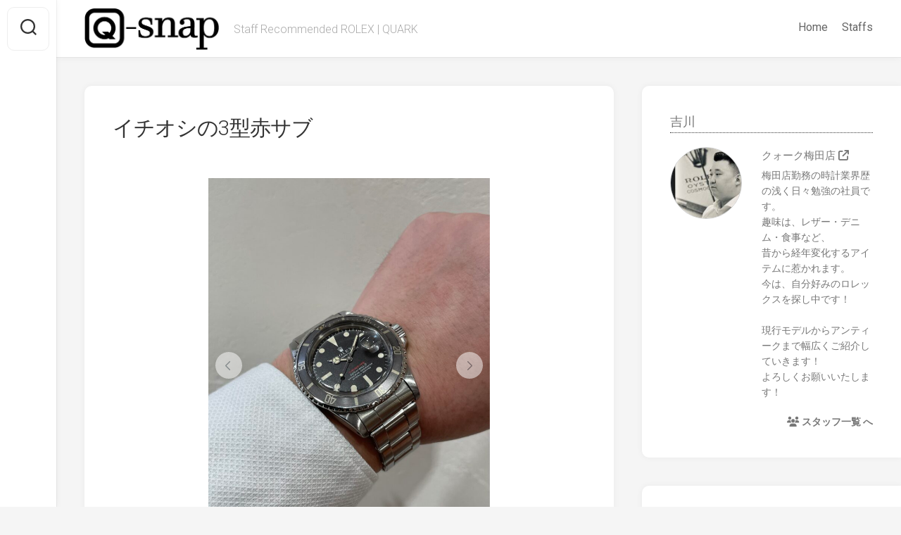

--- FILE ---
content_type: text/html; charset=UTF-8
request_url: https://909snap.jp/yoshikawa/13568/
body_size: 12663
content:
<!DOCTYPE html><html class="no-js" lang="ja"><head><meta charset="UTF-8"><meta name="viewport" content="width=device-width, initial-scale=1.0"><link rel="profile" href="https://gmpg.org/xfn/11"><title>イチオシの3型赤サブ ｜ ロレックス【Q-Snap】</title><meta name='robots' content='max-image-preview:large' /> <script defer src="[data-uri]"></script> <link rel='dns-prefetch' href='//fonts.googleapis.com' /><link rel='stylesheet' id='wp-block-library-css' href='https://909snap.jp/qsnap/wp-includes/css/dist/block-library/style.min.css?ver=6.6.1' type='text/css' media='all' /><style id='classic-theme-styles-inline-css' type='text/css'>/*! This file is auto-generated */
.wp-block-button__link{color:#fff;background-color:#32373c;border-radius:9999px;box-shadow:none;text-decoration:none;padding:calc(.667em + 2px) calc(1.333em + 2px);font-size:1.125em}.wp-block-file__button{background:#32373c;color:#fff;text-decoration:none}</style><style id='global-styles-inline-css' type='text/css'>:root{--wp--preset--aspect-ratio--square:1;--wp--preset--aspect-ratio--4-3:4/3;--wp--preset--aspect-ratio--3-4:3/4;--wp--preset--aspect-ratio--3-2:3/2;--wp--preset--aspect-ratio--2-3:2/3;--wp--preset--aspect-ratio--16-9:16/9;--wp--preset--aspect-ratio--9-16:9/16;--wp--preset--color--black:#000;--wp--preset--color--cyan-bluish-gray:#abb8c3;--wp--preset--color--white:#fff;--wp--preset--color--pale-pink:#f78da7;--wp--preset--color--vivid-red:#cf2e2e;--wp--preset--color--luminous-vivid-orange:#ff6900;--wp--preset--color--luminous-vivid-amber:#fcb900;--wp--preset--color--light-green-cyan:#7bdcb5;--wp--preset--color--vivid-green-cyan:#00d084;--wp--preset--color--pale-cyan-blue:#8ed1fc;--wp--preset--color--vivid-cyan-blue:#0693e3;--wp--preset--color--vivid-purple:#9b51e0;--wp--preset--gradient--vivid-cyan-blue-to-vivid-purple:linear-gradient(135deg,rgba(6,147,227,1) 0%,#9b51e0 100%);--wp--preset--gradient--light-green-cyan-to-vivid-green-cyan:linear-gradient(135deg,#7adcb4 0%,#00d082 100%);--wp--preset--gradient--luminous-vivid-amber-to-luminous-vivid-orange:linear-gradient(135deg,rgba(252,185,0,1) 0%,rgba(255,105,0,1) 100%);--wp--preset--gradient--luminous-vivid-orange-to-vivid-red:linear-gradient(135deg,rgba(255,105,0,1) 0%,#cf2e2e 100%);--wp--preset--gradient--very-light-gray-to-cyan-bluish-gray:linear-gradient(135deg,#eee 0%,#a9b8c3 100%);--wp--preset--gradient--cool-to-warm-spectrum:linear-gradient(135deg,#4aeadc 0%,#9778d1 20%,#cf2aba 40%,#ee2c82 60%,#fb6962 80%,#fef84c 100%);--wp--preset--gradient--blush-light-purple:linear-gradient(135deg,#ffceec 0%,#9896f0 100%);--wp--preset--gradient--blush-bordeaux:linear-gradient(135deg,#fecda5 0%,#fe2d2d 50%,#6b003e 100%);--wp--preset--gradient--luminous-dusk:linear-gradient(135deg,#ffcb70 0%,#c751c0 50%,#4158d0 100%);--wp--preset--gradient--pale-ocean:linear-gradient(135deg,#fff5cb 0%,#b6e3d4 50%,#33a7b5 100%);--wp--preset--gradient--electric-grass:linear-gradient(135deg,#caf880 0%,#71ce7e 100%);--wp--preset--gradient--midnight:linear-gradient(135deg,#020381 0%,#2874fc 100%);--wp--preset--font-size--small:13px;--wp--preset--font-size--medium:20px;--wp--preset--font-size--large:36px;--wp--preset--font-size--x-large:42px;--wp--preset--spacing--20:.44rem;--wp--preset--spacing--30:.67rem;--wp--preset--spacing--40:1rem;--wp--preset--spacing--50:1.5rem;--wp--preset--spacing--60:2.25rem;--wp--preset--spacing--70:3.38rem;--wp--preset--spacing--80:5.06rem;--wp--preset--shadow--natural:6px 6px 9px rgba(0,0,0,.2);--wp--preset--shadow--deep:12px 12px 50px rgba(0,0,0,.4);--wp--preset--shadow--sharp:6px 6px 0px rgba(0,0,0,.2);--wp--preset--shadow--outlined:6px 6px 0px -3px rgba(255,255,255,1),6px 6px rgba(0,0,0,1);--wp--preset--shadow--crisp:6px 6px 0px rgba(0,0,0,1)}:where(.is-layout-flex){gap:.5em}:where(.is-layout-grid){gap:.5em}body .is-layout-flex{display:flex}.is-layout-flex{flex-wrap:wrap;align-items:center}.is-layout-flex>:is(*,div){margin:0}body .is-layout-grid{display:grid}.is-layout-grid>:is(*,div){margin:0}:where(.wp-block-columns.is-layout-flex){gap:2em}:where(.wp-block-columns.is-layout-grid){gap:2em}:where(.wp-block-post-template.is-layout-flex){gap:1.25em}:where(.wp-block-post-template.is-layout-grid){gap:1.25em}.has-black-color{color:var(--wp--preset--color--black) !important}.has-cyan-bluish-gray-color{color:var(--wp--preset--color--cyan-bluish-gray) !important}.has-white-color{color:var(--wp--preset--color--white) !important}.has-pale-pink-color{color:var(--wp--preset--color--pale-pink) !important}.has-vivid-red-color{color:var(--wp--preset--color--vivid-red) !important}.has-luminous-vivid-orange-color{color:var(--wp--preset--color--luminous-vivid-orange) !important}.has-luminous-vivid-amber-color{color:var(--wp--preset--color--luminous-vivid-amber) !important}.has-light-green-cyan-color{color:var(--wp--preset--color--light-green-cyan) !important}.has-vivid-green-cyan-color{color:var(--wp--preset--color--vivid-green-cyan) !important}.has-pale-cyan-blue-color{color:var(--wp--preset--color--pale-cyan-blue) !important}.has-vivid-cyan-blue-color{color:var(--wp--preset--color--vivid-cyan-blue) !important}.has-vivid-purple-color{color:var(--wp--preset--color--vivid-purple) !important}.has-black-background-color{background-color:var(--wp--preset--color--black) !important}.has-cyan-bluish-gray-background-color{background-color:var(--wp--preset--color--cyan-bluish-gray) !important}.has-white-background-color{background-color:var(--wp--preset--color--white) !important}.has-pale-pink-background-color{background-color:var(--wp--preset--color--pale-pink) !important}.has-vivid-red-background-color{background-color:var(--wp--preset--color--vivid-red) !important}.has-luminous-vivid-orange-background-color{background-color:var(--wp--preset--color--luminous-vivid-orange) !important}.has-luminous-vivid-amber-background-color{background-color:var(--wp--preset--color--luminous-vivid-amber) !important}.has-light-green-cyan-background-color{background-color:var(--wp--preset--color--light-green-cyan) !important}.has-vivid-green-cyan-background-color{background-color:var(--wp--preset--color--vivid-green-cyan) !important}.has-pale-cyan-blue-background-color{background-color:var(--wp--preset--color--pale-cyan-blue) !important}.has-vivid-cyan-blue-background-color{background-color:var(--wp--preset--color--vivid-cyan-blue) !important}.has-vivid-purple-background-color{background-color:var(--wp--preset--color--vivid-purple) !important}.has-black-border-color{border-color:var(--wp--preset--color--black) !important}.has-cyan-bluish-gray-border-color{border-color:var(--wp--preset--color--cyan-bluish-gray) !important}.has-white-border-color{border-color:var(--wp--preset--color--white) !important}.has-pale-pink-border-color{border-color:var(--wp--preset--color--pale-pink) !important}.has-vivid-red-border-color{border-color:var(--wp--preset--color--vivid-red) !important}.has-luminous-vivid-orange-border-color{border-color:var(--wp--preset--color--luminous-vivid-orange) !important}.has-luminous-vivid-amber-border-color{border-color:var(--wp--preset--color--luminous-vivid-amber) !important}.has-light-green-cyan-border-color{border-color:var(--wp--preset--color--light-green-cyan) !important}.has-vivid-green-cyan-border-color{border-color:var(--wp--preset--color--vivid-green-cyan) !important}.has-pale-cyan-blue-border-color{border-color:var(--wp--preset--color--pale-cyan-blue) !important}.has-vivid-cyan-blue-border-color{border-color:var(--wp--preset--color--vivid-cyan-blue) !important}.has-vivid-purple-border-color{border-color:var(--wp--preset--color--vivid-purple) !important}.has-vivid-cyan-blue-to-vivid-purple-gradient-background{background:var(--wp--preset--gradient--vivid-cyan-blue-to-vivid-purple) !important}.has-light-green-cyan-to-vivid-green-cyan-gradient-background{background:var(--wp--preset--gradient--light-green-cyan-to-vivid-green-cyan) !important}.has-luminous-vivid-amber-to-luminous-vivid-orange-gradient-background{background:var(--wp--preset--gradient--luminous-vivid-amber-to-luminous-vivid-orange) !important}.has-luminous-vivid-orange-to-vivid-red-gradient-background{background:var(--wp--preset--gradient--luminous-vivid-orange-to-vivid-red) !important}.has-very-light-gray-to-cyan-bluish-gray-gradient-background{background:var(--wp--preset--gradient--very-light-gray-to-cyan-bluish-gray) !important}.has-cool-to-warm-spectrum-gradient-background{background:var(--wp--preset--gradient--cool-to-warm-spectrum) !important}.has-blush-light-purple-gradient-background{background:var(--wp--preset--gradient--blush-light-purple) !important}.has-blush-bordeaux-gradient-background{background:var(--wp--preset--gradient--blush-bordeaux) !important}.has-luminous-dusk-gradient-background{background:var(--wp--preset--gradient--luminous-dusk) !important}.has-pale-ocean-gradient-background{background:var(--wp--preset--gradient--pale-ocean) !important}.has-electric-grass-gradient-background{background:var(--wp--preset--gradient--electric-grass) !important}.has-midnight-gradient-background{background:var(--wp--preset--gradient--midnight) !important}.has-small-font-size{font-size:var(--wp--preset--font-size--small) !important}.has-medium-font-size{font-size:var(--wp--preset--font-size--medium) !important}.has-large-font-size{font-size:var(--wp--preset--font-size--large) !important}.has-x-large-font-size{font-size:var(--wp--preset--font-size--x-large) !important}:where(.wp-block-post-template.is-layout-flex){gap:1.25em}:where(.wp-block-post-template.is-layout-grid){gap:1.25em}:where(.wp-block-columns.is-layout-flex){gap:2em}:where(.wp-block-columns.is-layout-grid){gap:2em}:root :where(.wp-block-pullquote){font-size:1.5em;line-height:1.6}</style><link rel='stylesheet' id='avatar-manager-css' href='https://909snap.jp/qsnap/wp-content/plugins/avatar-manager/assets/css/avatar-manager.min.css?ver=1.2.1' type='text/css' media='all' /><link rel='stylesheet' id='dashicons-css' href='https://909snap.jp/qsnap/wp-includes/css/dashicons.min.css?ver=6.6.1' type='text/css' media='all' /><link rel='stylesheet' id='post-views-counter-frontend-css' href='https://909snap.jp/qsnap/wp-content/plugins/post-views-counter/css/frontend.min.css?ver=1.4.7' type='text/css' media='all' /><link rel='stylesheet' id='set_vk_post_autor_css-css' href='https://909snap.jp/qsnap/wp-content/cache/autoptimize/css/autoptimize_single_403d45f70a7ff126f6c27ef8656a2f0b.css?ver=1.24.1' type='text/css' media='all' /><link rel='stylesheet' id='qsnap-style-css' href='https://909snap.jp/qsnap/wp-content/cache/autoptimize/css/autoptimize_single_b1ab64cca4b3f13e76ddde04f80809f4.css?ver=6.6.1' type='text/css' media='all' /><style id='qsnap-style-inline-css' type='text/css'>body{font-family:"Roboto",Arial,sans-serif}</style><link rel='stylesheet' id='qsnap-responsive-css' href='https://909snap.jp/qsnap/wp-content/cache/autoptimize/css/autoptimize_single_e99993961b9fc68af7c41a550f195b57.css?ver=6.6.1' type='text/css' media='all' /><link rel='stylesheet' id='qsnap-font-awesome-css' href='https://909snap.jp/qsnap/wp-content/themes/qsnap/fonts/all.min.css?ver=6.6.1' type='text/css' media='all' /><link rel='stylesheet' id='vk-font-awesome-css' href='https://909snap.jp/qsnap/wp-content/plugins/vk-post-author-display/vendor/vektor-inc/font-awesome-versions/src/versions/6/css/all.min.css?ver=6.4.2' type='text/css' media='all' /><link rel='stylesheet' id='roboto-css' href='//fonts.googleapis.com/css?family=Roboto%3A400%2C300italic%2C300%2C400italic%2C700&#038;subset=latin%2Clatin-ext&#038;ver=6.6.1' type='text/css' media='all' /> <script defer type="text/javascript" src="https://909snap.jp/qsnap/wp-includes/js/jquery/jquery.min.js?ver=3.7.1" id="jquery-core-js"></script> <script defer type="text/javascript" src="https://909snap.jp/qsnap/wp-includes/js/jquery/jquery-migrate.min.js?ver=3.4.1" id="jquery-migrate-js"></script> <script defer type="text/javascript" src="https://909snap.jp/qsnap/wp-content/plugins/avatar-manager/assets/js/avatar-manager.min.js?ver=1.2.1" id="avatar-manager-js"></script> <script defer type="text/javascript" src="https://909snap.jp/qsnap/wp-content/themes/qsnap/js/slick.min.js?ver=6.6.1" id="qsnap-slick-js"></script> <link rel="https://api.w.org/" href="https://909snap.jp/wp-json/" /><link rel="alternate" title="JSON" type="application/json" href="https://909snap.jp/wp-json/wp/v2/posts/13568" /><link rel="EditURI" type="application/rsd+xml" title="RSD" href="https://909snap.jp/qsnap/xmlrpc.php?rsd" /><meta name="generator" content="WordPress 6.6.1" /><link rel="canonical" href="https://909snap.jp/yoshikawa/13568/" /><link rel='shortlink' href='https://909snap.jp/?p=13568' /><link rel="alternate" title="oEmbed (JSON)" type="application/json+oembed" href="https://909snap.jp/wp-json/oembed/1.0/embed?url=https%3A%2F%2F909snap.jp%2Fyoshikawa%2F13568%2F" /><link rel="alternate" title="oEmbed (XML)" type="text/xml+oembed" href="https://909snap.jp/wp-json/oembed/1.0/embed?url=https%3A%2F%2F909snap.jp%2Fyoshikawa%2F13568%2F&#038;format=xml" /> <!-- GA Google Analytics @ https://m0n.co/ga --> <script defer src="https://www.googletagmanager.com/gtag/js?id=G-06QM8Q72GL"></script> <script defer src="[data-uri]"></script> <script defer src="[data-uri]"></script> <noscript><style type="text/css">.vp-portfolio__preloader-wrap{display:none}.vp-portfolio__items-wrap,.vp-portfolio__filter-wrap,.vp-portfolio__sort-wrap,.vp-portfolio__pagination-wrap{visibility:visible;opacity:1}.vp-portfolio__item .vp-portfolio__item-img noscript+img{display:none}.vp-portfolio__thumbnails-wrap{display:none}</style></noscript><link rel="alternate" type="application/rss+xml" title="Q-Snap » フィード" href="https://909snap.jp/feed/" /> <noscript><style>.lazyload[data-src]{display:none !important}</style></noscript><style>.lazyload{background-image:none !important}.lazyload:before{background-image:none !important}</style><link rel="icon" href="https://909snap.jp/photo//2023-04-26_17-02-55_107626-32x32.png" sizes="32x32" /><link rel="icon" href="https://909snap.jp/photo//2023-04-26_17-02-55_107626-192x192.png" sizes="192x192" /><link rel="apple-touch-icon" href="https://909snap.jp/photo//2023-04-26_17-02-55_107626-180x180.png" /><meta name="msapplication-TileImage" content="https://909snap.jp/photo//2023-04-26_17-02-55_107626-270x270.png" /><style type="text/css" id="wp-custom-css">#padSection{margin:2em auto}h1.entry-title{font-size:30px !important}.pagination ul li a{width:70px;height:70px}.pagination ul li a:before{font-size:40px;line-height:70px}.rpwwt-widget ul li{overflow:hidden;margin:0 0 .1em}.s1{width:400px;z-index:2}.entry>:not(.alignfull){max-width:400px}a.entry-auth-thumb{font-weight:lighter !important;color:#999;margin-top:10px}a.entry-auth-thumb img{width:40px;border-radius:50px;display:inline-block;vertical-align:middle;margin-right:5px;left:-2px;align-itemsposition:relative}h3.group span{display:block;margin-bottom:0;padding-bottom:4px;border-bottom:1px dotted #333;font-size:18px;font-weight:400}h4.author_snap{margin-bottom:20px;padding-bottom:4px;border-bottom:1px dotted #333;font-size:18px}ul.auther_recent li{clear:both;margin-bottom:0;overflow:hidden}ul.auther_recent img{width:70px;height:70px;float:left;margin-bottom:15px;margin-right:10px}#padSection{margin:0;overflow:hidden;padding:0;border:none;box-shadow:none}#padSection .avatar img{margin-bottom:0}#padSection dl dt .pad_caption{padding-left:0;display:block}#latestEntries{display:none}.author .widget_execphp{padding-bottom:10px !important}div.to_staffs{margin-top:20px;text-align:right;font-weight:700}@media only screen and (max-width:1080px){.page-title i{margin-right:40px !important}}@media only screen and (min-width:480px) and (max-width:1080px){.col-2cl .s1{width:100%}}@media (max-width:600px){.entry a{color:#000;box-shadow:none}.entry a:hover{box-shadow:none}}</style><style id="kirki-inline-styles"></style></head><body class="post-template-default single single-post postid-13568 single-format-standard wp-custom-logo fa_v6_css col-2cl full-width mobile-menu logged-out"> <a class="skip-link screen-reader-text" href="#page">Skip to content</a><div id="wrapper"><div id="header-sticky"><header id="header" class="hide-on-scroll-down nav-menu-dropdown-left"><div class="group"><p class="site-title"><a href="https://909snap.jp/" rel="home"><img src="[data-uri]" alt="Q-Snap" data-src="https://909snap.jp/photo//2023-03-21_16-07-25_767055.png" decoding="async" class="lazyload"><noscript><img src="https://909snap.jp/photo//2023-03-21_16-07-25_767055.png" alt="Q-Snap" data-eio="l"></noscript></a></p><p class="site-description">Staff Recommended ROLEX | QUARK</p><div id="wrap-nav-header" class="wrap-nav"><nav id="nav-header-nav" class="main-navigation nav-menu"> <button class="menu-toggle" aria-controls="primary-menu" aria-expanded="false"> <span class="screen-reader-text">Expand Menu</span><div class="menu-toggle-icon"><span></span><span></span><span></span></div> </button><div class="menu-trend-tags-container"><ul id="nav-header" class="menu"><li id="menu-item-282" class="menu-item menu-item-type-custom menu-item-object-custom menu-item-282"><span class="menu-item-wrapper"><a href="/">Home</a></span></li><li id="menu-item-281" class="menu-item menu-item-type-post_type menu-item-object-page menu-item-281"><span class="menu-item-wrapper"><a href="https://909snap.jp/staffs/">Staffs</a></span></li></ul></div></nav></div><div id="wrap-nav-mobile" class="wrap-nav"><nav id="nav-mobile-nav" class="main-navigation nav-menu"> <button class="menu-toggle" aria-controls="primary-menu" aria-expanded="false"> <span class="screen-reader-text">Expand Menu</span><div class="menu-toggle-icon"><span></span><span></span><span></span></div> </button><div class="menu-trend-tags-container"><ul id="nav-mobile" class="menu"><li class="menu-item menu-item-type-custom menu-item-object-custom menu-item-282"><span class="menu-item-wrapper"><a href="/">Home</a></span></li><li class="menu-item menu-item-type-post_type menu-item-object-page menu-item-281"><span class="menu-item-wrapper"><a href="https://909snap.jp/staffs/">Staffs</a></span></li></ul></div></nav></div></div></header><!--/#header--></div><!--/#header-sticky--><div class="sidebar s2 group"><div class="search-trap-focus"> <button class="toggle-search" data-target=".search-trap-focus"> <svg class="svg-icon" id="svg-search" aria-hidden="true" role="img" focusable="false" xmlns="http://www.w3.org/2000/svg" width="23" height="23" viewBox="0 0 23 23"><path d="M38.710696,48.0601792 L43,52.3494831 L41.3494831,54 L37.0601792,49.710696 C35.2632422,51.1481185 32.9839107,52.0076499 30.5038249,52.0076499 C24.7027226,52.0076499 20,47.3049272 20,41.5038249 C20,35.7027226 24.7027226,31 30.5038249,31 C36.3049272,31 41.0076499,35.7027226 41.0076499,41.5038249 C41.0076499,43.9839107 40.1481185,46.2632422 38.710696,48.0601792 Z M36.3875844,47.1716785 C37.8030221,45.7026647 38.6734666,43.7048964 38.6734666,41.5038249 C38.6734666,36.9918565 35.0157934,33.3341833 30.5038249,33.3341833 C25.9918565,33.3341833 22.3341833,36.9918565 22.3341833,41.5038249 C22.3341833,46.0157934 25.9918565,49.6734666 30.5038249,49.6734666 C32.7048964,49.6734666 34.7026647,48.8030221 36.1716785,47.3875844 C36.2023931,47.347638 36.2360451,47.3092237 36.2726343,47.2726343 C36.3092237,47.2360451 36.347638,47.2023931 36.3875844,47.1716785 Z" transform="translate(-20 -31)"></path></svg> <svg class="svg-icon" id="svg-close" aria-hidden="true" role="img" focusable="false" xmlns="http://www.w3.org/2000/svg" width="23" height="23" viewBox="0 0 16 16"><polygon fill="" fill-rule="evenodd" points="6.852 7.649 .399 1.195 1.445 .149 7.899 6.602 14.352 .149 15.399 1.195 8.945 7.649 15.399 14.102 14.352 15.149 7.899 8.695 1.445 15.149 .399 14.102"></polygon></svg> </button><div class="search-expand"><div class="search-expand-inner"><form method="get" class="searchform themeform" action="https://909snap.jp/"><div> <input type="text" class="search" name="s" onblur="if(this.value=='')this.value='To search type and hit enter';" onfocus="if(this.value=='To search type and hit enter')this.value='';" value="To search type and hit enter" /></div></form></div></div></div></div><div class="container" id="page"><div class="container-inner"><div class="main"><div class="main-inner group"><style id='vp-dynamic-styles-Z1ta0c5-inline-css' type='text/css'>.vp-id-Z1ta0c5 .vp-portfolio__items{--vp-items__gap:15px}.vp-id-Z1ta0c5 .vp-portfolio__items-style-default{--vp-items-style-default--image__border-radius:0px}</style><link rel='stylesheet' id='visual-portfolio-css' href='https://909snap.jp/qsnap/wp-content/plugins/visual-portfolio/assets/css/main.min.css?ver=2.21.2' type='text/css' media='all' /><link rel='stylesheet' id='swiper-css' href='https://909snap.jp/qsnap/wp-content/plugins/visual-portfolio/assets/vendor/swiper/swiper-bundle.min.css?ver=8.3.2' type='text/css' media='all' /><link rel='stylesheet' id='visual-portfolio-layout-slider-css' href='https://909snap.jp/qsnap/wp-content/plugins/visual-portfolio/assets/css/layout-slider.min.css?ver=2.21.2' type='text/css' media='all' /><link rel='stylesheet' id='simplebar-css' href='https://909snap.jp/qsnap/wp-content/plugins/visual-portfolio/assets/vendor/simplebar/dist/simplebar.min.css?ver=5.3.0' type='text/css' media='all' /><link rel='stylesheet' id='visual-portfolio-custom-scrollbar-css' href='https://909snap.jp/qsnap/wp-content/plugins/visual-portfolio/assets/css/custom-scrollbar.min.css?ver=2.21.2' type='text/css' media='all' /><link rel='stylesheet' id='visual-portfolio-items-style-default-css' href='https://909snap.jp/qsnap/wp-content/plugins/visual-portfolio/templates/items-list/items-style/style.min.css?ver=2.21.2' type='text/css' media='all' /><link rel='stylesheet' id='visual-portfolio-notices-default-css' href='https://909snap.jp/qsnap/wp-content/plugins/visual-portfolio/templates/notices/style.min.css?ver=2.21.2' type='text/css' media='all' /><div class="content"><article id="post-13568" class="post-13568 post type-post status-publish format-standard has-post-thumbnail hentry category-vintage category-submariner category-umeda"><div class="post-wrapper group"><div class="entry-media"></div><header class="entry-header group"><h1 class="entry-title">イチオシの3型赤サブ</h1> <!-- div class="entry-meta"> <span class="entry-date"><i class="far fa-calendar"></i>2024.08.02</span> <span class="entry-author"><i class="far fa-user"></i><a href="https://909snap.jp/author/yoshikawa/" title="吉川 の投稿" rel="author">吉川</a></span> <span class="entry-category"><a href="https://909snap.jp/category/cond/vintage/" rel="category tag">ヴィンテージ</a> <a href="https://909snap.jp/category/sports/submariner/" rel="category tag">サブマリーナー</a> <a href="https://909snap.jp/category/shops/umeda/" rel="category tag">クォーク梅田店</a></span></div --></header><div class="entry-content"><div class="entry themeform"><p><div class="wp-block-visual-portfolio"><div class="vp-portfolio vp-uid-d70621c5 vp-id-Z1ta0c5" data-vp-layout="slider" data-vp-content-source="images" data-vp-items-style="default" data-vp-items-click-action="" data-vp-items-gap="10" data-vp-items-gap-vertical="" data-vp-pagination="load-more" data-vp-next-page-url="" data-vp-slider-effect="fade" data-vp-slider-items-height="auto" data-vp-slider-slides-per-view="3" data-vp-slider-speed="0.3" data-vp-slider-autoplay="0" data-vp-slider-autoplay-hover-pause="true" data-vp-slider-centered-slides="true" data-vp-slider-loop="true" data-vp-slider-free-mode="false" data-vp-slider-free-mode-sticky="false" data-vp-slider-arrows="true" data-vp-slider-bullets="false" data-vp-slider-bullets-dynamic="false" data-vp-slider-mousewheel="false" data-vp-slider-thumbnails="true" data-vp-slider-thumbnails-height="auto" data-vp-slider-thumbnails-gap="10" data-vp-slider-thumbnails-per-view="7" ><div class="vp-portfolio__preloader-wrap"><div class="vp-portfolio__preloader"> <img decoding="async" loading="eager" src="https://909snap.jp/qsnap/wp-content/plugins/visual-portfolio/assets/images/logo-dark.svg" alt="Visual Portfolio, Posts &amp; Image Gallery for WordPress" width="20" height="20" data-skip-lazy></div></div><div class="vp-portfolio__items-wrap"><div class="vp-portfolio__items vp-portfolio__items-style-default"><div class="vp-portfolio__item-wrap" data-vp-filter="" ><figure class="vp-portfolio__item"><div class="vp-portfolio__item-img-wrap"><div class="vp-portfolio__item-img"> <img decoding="async" width="750" height="1000" src="[data-uri]" class="lazyload lazyload" alt="" data-src="https://909snap.jp/photo//2024-07-27_15-57-29_183604.jpeg" data-eio-rwidth="750" data-eio-rheight="1000" /><noscript><img decoding="async" width="750" height="1000" src="https://909snap.jp/photo//2024-07-27_15-57-29_183604.jpeg" class="lazyload" alt="" data-eio="l" /></noscript><div class="vp-portfolio__item-img-overlay"></div></div></div><figcaption class="vp-portfolio__item-overlay vp-portfolio__item-align-center"></figcaption></figure></div><div class="vp-portfolio__item-wrap" data-vp-filter="" ><figure class="vp-portfolio__item"><div class="vp-portfolio__item-img-wrap"><div class="vp-portfolio__item-img"> <img decoding="async" width="750" height="1000" src="[data-uri]" class="lazyload lazyload" alt="" data-src="https://909snap.jp/photo//2024-07-27_15-57-23_634262.jpeg" data-eio-rwidth="750" data-eio-rheight="1000" /><noscript><img decoding="async" width="750" height="1000" src="https://909snap.jp/photo//2024-07-27_15-57-23_634262.jpeg" class="lazyload" alt="" data-eio="l" /></noscript><div class="vp-portfolio__item-img-overlay"></div></div></div><figcaption class="vp-portfolio__item-overlay vp-portfolio__item-align-center"></figcaption></figure></div><div class="vp-portfolio__item-wrap" data-vp-filter="" ><figure class="vp-portfolio__item"><div class="vp-portfolio__item-img-wrap"><div class="vp-portfolio__item-img"> <img decoding="async" width="750" height="1000" src="[data-uri]" class="lazyload lazyload" alt="" data-src="https://909snap.jp/photo//2024-07-27_15-57-16_346005.jpeg" data-eio-rwidth="750" data-eio-rheight="1000" /><noscript><img decoding="async" width="750" height="1000" src="https://909snap.jp/photo//2024-07-27_15-57-16_346005.jpeg" class="lazyload" alt="" data-eio="l" /></noscript><div class="vp-portfolio__item-img-overlay"></div></div></div><figcaption class="vp-portfolio__item-overlay vp-portfolio__item-align-center"></figcaption></figure></div></div><div class="vp-portfolio__items-arrow vp-portfolio__items-arrow-prev" tabindex="0" role="button" aria-label="Previous Slide"> <svg class="vp-svg-icon" width="20" height="20" viewBox="0 0 20 20" fill="none" xmlns="http://www.w3.org/2000/svg"> <path d="M12 4L6 10L12 16" stroke="currentColor" stroke-width="1.5" stroke-linecap="round" stroke-linejoin="round" fill="transparent" /> </svg></div><div class="vp-portfolio__items-arrow vp-portfolio__items-arrow-next" tabindex="0" role="button" aria-label="Next Slide"> <svg class="vp-svg-icon" width="20" height="20" viewBox="0 0 20 20" fill="none" xmlns="http://www.w3.org/2000/svg"> <path d="M8 4L14 10L8 16" stroke="currentColor" stroke-width="1.5" stroke-linecap="round" stroke-linejoin="round" fill="transparent" /> </svg></div></div><div class="vp-portfolio__thumbnails-wrap"><div class="vp-portfolio__thumbnails"><div class="vp-portfolio__thumbnail-wrap"><div class="vp-portfolio__thumbnail"><div class="vp-portfolio__thumbnail-img-wrap"><div class="vp-portfolio__thumbnail-img"> <img decoding="async" width="150" height="150" src="[data-uri]" class="lazyload lazyload" alt="" data-src="https://909snap.jp/photo//2024-07-27_15-57-29_183604-150x150.jpeg" data-eio-rwidth="150" data-eio-rheight="150" /><noscript><img decoding="async" width="150" height="150" src="https://909snap.jp/photo//2024-07-27_15-57-29_183604-150x150.jpeg" class="lazyload" alt="" data-eio="l" /></noscript></div></div></div></div><div class="vp-portfolio__thumbnail-wrap"><div class="vp-portfolio__thumbnail"><div class="vp-portfolio__thumbnail-img-wrap"><div class="vp-portfolio__thumbnail-img"> <img decoding="async" width="150" height="150" src="[data-uri]" class="lazyload lazyload" alt="" data-src="https://909snap.jp/photo//2024-07-27_15-57-23_634262-150x150.jpeg" data-eio-rwidth="150" data-eio-rheight="150" /><noscript><img decoding="async" width="150" height="150" src="https://909snap.jp/photo//2024-07-27_15-57-23_634262-150x150.jpeg" class="lazyload" alt="" data-eio="l" /></noscript></div></div></div></div><div class="vp-portfolio__thumbnail-wrap"><div class="vp-portfolio__thumbnail"><div class="vp-portfolio__thumbnail-img-wrap"><div class="vp-portfolio__thumbnail-img"> <img decoding="async" width="150" height="150" src="[data-uri]" class="lazyload lazyload" alt="" data-src="https://909snap.jp/photo//2024-07-27_15-57-16_346005-150x150.jpeg" data-eio-rwidth="150" data-eio-rheight="150" /><noscript><img decoding="async" width="150" height="150" src="https://909snap.jp/photo//2024-07-27_15-57-16_346005-150x150.jpeg" class="lazyload" alt="" data-eio="l" /></noscript></div></div></div></div></div></div></div></div></p><p class="auth_mid"> <a href="/author/yoshikawa/"><img alt="吉川" data-src="https://909snap.jp/photo//2023-05-11_12-11-50_370719-150x150.jpeg" decoding="async" class="lazyload" /></a> <span> <a href="/author/yoshikawa/">吉川</a><br> <br> <a href="https://www.909.co.jp/shop_redirect/?s=umeda" target="_blank">クォーク梅田店 <i class="fa-solid fa-arrow-up-right-from-square"></i></a><br></span></p><style>.auth_mid,.date_mid{text-align:left;line-height:1.6em;font-size:16px;color:#777}.auth_mid a{box-shadow:none;color:#777}.auth_mid a:hover{box-shadow:none;color:#333}.auth_mid img{vertical-align:middle;margin:0 10px 0 0;border-radius:50%;width:80px}.auth_mid span{vertical-align:middle;display:inline-block}.date_mid i{margin-right:.5em}.cat_mid a{display:inline-block;background:#eee;padding:4px 10px;margin-bottom:5px;border-radius:10px;box-shadow:none;color:#999;line-height:1.6em;font-size:16px}.cat_mid a:hover{color:#777;background:#ddd;box-shadow:none}@media only screen and (max-width:719px){.entry-header .entry-title{margin-bottom:0;line-height:1.2em}}</style><p class="date_mid"> <i class="far fa-calendar"></i>2024.08.02</p><p> SUBMARINER Ref.1680<br /> MK3ダイヤル　MK3ベゼル<br /> 保証書なし　1970年製<br /> <br /> ご紹介の3型ダイヤルは、1969年から1970年に製造されており、全体の3%ほどしかない激レアなダイヤル！<br /> <br /> MK2ダイヤルの様に、一部ブラウンに変色する個体もあり、エイジングを楽しめるオススメな1本！<br /> またグレーチェンジしたベゼルの雰囲気もありイチオシです！</p><p class="cat_mid"> <span class="entry-category"><a href="https://909snap.jp/category/cond/vintage/" rel="category tag">ヴィンテージ</a> <a href="https://909snap.jp/category/sports/submariner/" rel="category tag">サブマリーナー</a> <a href="https://909snap.jp/category/shops/umeda/" rel="category tag">クォーク梅田店</a> </span></p><div class="is-content-justification-center is-layout-flex wp-container-3 wp-block-buttons"><div><a class="wp-block-button__link wp-element-button q-contact" href="https://www.909.co.jp/form/qsanp_contact/?s=umeda&p=yoshikawa%2F13568%2F" target="_blank" rel="noreferrer noopener"><i class="fa-regular fa-address-card"></i>　このスタッフへ問い合わせる</a></div></div><div class="is-content-justification-center is-layout-flex wp-container-3 wp-block-buttons"><div class="wp-block-button"><a class="wp-block-button__link wp-element-button" href="https://www.909.co.jp/watch_redirect/?p=242543&ref=1680" target="_blank" rel="noreferrer noopener"><i class="fa-solid fa-clock"></i>　この商品の詳細はこちら</a></div></div><style>a.q-contact{color:#32373c !important;background:#fff;border:#32373c solid 2px;box-shadow:none}a.q-contact:hover{background:#f5f5f5;box-shadow:none}</style><br><div class="clear"></div></div><!--/.entry--></div><div class="entry-footer group"><div class="clear"></div><ul class="post-nav group"><li class="next"><a href="https://909snap.jp/yomogida/13598/" rel="next"><i class="fas fa-chevron-right"></i><strong>Next</strong> <span>半世紀以上経ちました</span></a></li><li class="previous"><a href="https://909snap.jp/numazawa/13602/" rel="prev"><i class="fas fa-chevron-left"></i><strong>Previous</strong> <span>暑い夏には爽やかなホワイトダイヤルで！</span></a></li></ul></div></div></article><!--/.post--></div><!--/.content--><div class="sidebar s1"><div class="sidebar-content"><div id="execphp-7" class="widget widget_execphp"><div class="execphpwidget"><h4 class="author_snap"><span><a href="/author/yoshikawa/">吉川</a></span></h4><div class="padSection" id="padSection"><div id="avatar" class="avatar circle"><a href="/author/yoshikawa/"><img alt="吉川" data-src="https://909snap.jp/photo//2023-05-11_12-11-50_370719-150x150.jpeg" decoding="async" class="lazyload" /></a></div><!-- [ /#avatar ] --><dl id="profileTxtSet" class="profileTxtSet"><dt> <span id="pad_caption" class="pad_caption"></span> <span id="pad_caption" class="pad_caption"><div class="notebox"><a href="https://www.909.co.jp/shop_redirect/?s=umeda" target="_blank">クォーク梅田店 <i class="fa-solid fa-arrow-up-right-from-square"></i></a></div></span></dt><dd> 梅田店勤務の時計業界歴の浅く日々勉強の社員です。<br /> 趣味は、レザー・デニム・食事など、<br /> 昔から経年変化するアイテムに惹かれます。<br /> 今は、自分好みのロレックスを探し中です！<br /> <br /> 現行モデルからアンティークまで幅広くご紹介していきます！<br /> よろしくお願いいたします！</dd></dl><div class="to_staffs"> <a href="/staffs/"><i class="fa-sharp fa-solid fa-users"></i> スタッフ一覧 へ</a></div></div></div></div><div id="execphp-2" class="widget widget_execphp"><div class="execphpwidget"><h4 class="author_snap"><span>吉川 の 最新Snap</span></h4><ul class="auther_recent"><li><a href="https://909snap.jp/?p=22841"> <img width="300" height="300" src="[data-uri]" class="attachment-thumbnail size-thumbnail wp-post-image lazyload" alt="" decoding="async"   data-src="https://909snap.jp/photo//IMG_6754-2026-01-20_16-09-41_225649-300x300.jpeg" data-srcset="https://909snap.jp/photo/IMG_6754-2026-01-20_16-09-41_225649-300x300.jpeg 300w, https://909snap.jp/photo/IMG_6754-2026-01-20_16-09-41_225649-200x200.jpeg 200w" data-sizes="auto" data-eio-rwidth="300" data-eio-rheight="300" /><noscript><img width="300" height="300" src="https://909snap.jp/photo//IMG_6754-2026-01-20_16-09-41_225649-300x300.jpeg" class="attachment-thumbnail size-thumbnail wp-post-image" alt="" decoding="async" srcset="https://909snap.jp/photo/IMG_6754-2026-01-20_16-09-41_225649-300x300.jpeg 300w, https://909snap.jp/photo/IMG_6754-2026-01-20_16-09-41_225649-200x200.jpeg 200w" sizes="(max-width: 300px) 100vw, 300px" data-eio="l" /></noscript>個性的な廃盤モデル！<br></a> 2026.01.20</li><li><a href="https://909snap.jp/?p=22803"> <img width="300" height="300" src="[data-uri]" class="attachment-thumbnail size-thumbnail wp-post-image lazyload" alt="" decoding="async"   data-src="https://909snap.jp/photo//IMG_6725-2026-01-18_18-10-10_225341-300x300.jpeg" data-srcset="https://909snap.jp/photo/IMG_6725-2026-01-18_18-10-10_225341-300x300.jpeg 300w, https://909snap.jp/photo/IMG_6725-2026-01-18_18-10-10_225341-200x200.jpeg 200w" data-sizes="auto" data-eio-rwidth="300" data-eio-rheight="300" /><noscript><img width="300" height="300" src="https://909snap.jp/photo//IMG_6725-2026-01-18_18-10-10_225341-300x300.jpeg" class="attachment-thumbnail size-thumbnail wp-post-image" alt="" decoding="async" srcset="https://909snap.jp/photo/IMG_6725-2026-01-18_18-10-10_225341-300x300.jpeg 300w, https://909snap.jp/photo/IMG_6725-2026-01-18_18-10-10_225341-200x200.jpeg 200w" sizes="(max-width: 300px) 100vw, 300px" data-eio="l" /></noscript>やっぱりデイトナ！<br></a> 2026.01.18</li><li><a href="https://909snap.jp/?p=22671"> <img width="300" height="300" src="[data-uri]" class="attachment-thumbnail size-thumbnail wp-post-image lazyload" alt="" decoding="async"   data-src="https://909snap.jp/photo//IMG_6659-2026-01-13_11-19-48_300871-300x300.jpeg" data-srcset="https://909snap.jp/photo/IMG_6659-2026-01-13_11-19-48_300871-300x300.jpeg 300w, https://909snap.jp/photo/IMG_6659-2026-01-13_11-19-48_300871-200x200.jpeg 200w" data-sizes="auto" data-eio-rwidth="300" data-eio-rheight="300" /><noscript><img width="300" height="300" src="https://909snap.jp/photo//IMG_6659-2026-01-13_11-19-48_300871-300x300.jpeg" class="attachment-thumbnail size-thumbnail wp-post-image" alt="" decoding="async" srcset="https://909snap.jp/photo/IMG_6659-2026-01-13_11-19-48_300871-300x300.jpeg 300w, https://909snap.jp/photo/IMG_6659-2026-01-13_11-19-48_300871-200x200.jpeg 200w" sizes="(max-width: 300px) 100vw, 300px" data-eio="l" /></noscript>シンプルで使いやすいノンデイト！<br></a> 2026.01.13</li><li><a href="https://909snap.jp/?p=22616"> <img width="300" height="300" src="[data-uri]" class="attachment-thumbnail size-thumbnail wp-post-image lazyload" alt="" decoding="async"   data-src="https://909snap.jp/photo//IMG_6624-2026-01-10_14-44-06_815621-300x300.jpeg" data-srcset="https://909snap.jp/photo/IMG_6624-2026-01-10_14-44-06_815621-300x300.jpeg 300w, https://909snap.jp/photo/IMG_6624-2026-01-10_14-44-06_815621-200x200.jpeg 200w" data-sizes="auto" data-eio-rwidth="300" data-eio-rheight="300" /><noscript><img width="300" height="300" src="https://909snap.jp/photo//IMG_6624-2026-01-10_14-44-06_815621-300x300.jpeg" class="attachment-thumbnail size-thumbnail wp-post-image" alt="" decoding="async" srcset="https://909snap.jp/photo/IMG_6624-2026-01-10_14-44-06_815621-300x300.jpeg 300w, https://909snap.jp/photo/IMG_6624-2026-01-10_14-44-06_815621-200x200.jpeg 200w" sizes="(max-width: 300px) 100vw, 300px" data-eio="l" /></noscript>人気の金無垢サブ！<br></a> 2026.01.10</li><li><a href="https://909snap.jp/?p=22518"> <img width="300" height="300" src="[data-uri]" class="attachment-thumbnail size-thumbnail wp-post-image lazyload" alt="" decoding="async"   data-src="https://909snap.jp/photo//IMG_6581-2026-01-07_13-29-58_363521-300x300.jpeg" data-srcset="https://909snap.jp/photo/IMG_6581-2026-01-07_13-29-58_363521-300x300.jpeg 300w, https://909snap.jp/photo/IMG_6581-2026-01-07_13-29-58_363521-200x200.jpeg 200w" data-sizes="auto" data-eio-rwidth="300" data-eio-rheight="300" /><noscript><img width="300" height="300" src="https://909snap.jp/photo//IMG_6581-2026-01-07_13-29-58_363521-300x300.jpeg" class="attachment-thumbnail size-thumbnail wp-post-image" alt="" decoding="async" srcset="https://909snap.jp/photo/IMG_6581-2026-01-07_13-29-58_363521-300x300.jpeg 300w, https://909snap.jp/photo/IMG_6581-2026-01-07_13-29-58_363521-200x200.jpeg 200w" sizes="(max-width: 300px) 100vw, 300px" data-eio="l" /></noscript>90年代でオススメな個体<br></a> 2026.01.07</li></ul></div></div><div id="categories-2" class="widget widget_categories"><h3 class="group"><span>Category</span></h3><ul><li class="cat-item cat-item-7"><a href="https://909snap.jp/category/sports/">スポーツモデル</a> (2,746)<ul class='children'><li class="cat-item cat-item-8"><a href="https://909snap.jp/category/sports/daytona/">デイトナ</a> (833)</li><li class="cat-item cat-item-9"><a href="https://909snap.jp/category/sports/explorer/">エクスプローラー</a> (261)</li><li class="cat-item cat-item-10"><a href="https://909snap.jp/category/sports/explorer2/">エクスプローラーII</a> (179)</li><li class="cat-item cat-item-46"><a href="https://909snap.jp/category/sports/gmt/">ＧＭＴマスター</a> (467)</li><li class="cat-item cat-item-11"><a href="https://909snap.jp/category/sports/submariner/">サブマリーナー</a> (592)</li><li class="cat-item cat-item-16"><a href="https://909snap.jp/category/sports/sea-dweller/">シードゥエラー</a> (144)</li><li class="cat-item cat-item-17"><a href="https://909snap.jp/category/sports/yacht-master/">ヨットマスター</a> (176)</li><li class="cat-item cat-item-18"><a href="https://909snap.jp/category/sports/yacht-master2/">ヨットマスター II</a> (31)</li><li class="cat-item cat-item-19"><a href="https://909snap.jp/category/sports/milgauss/">ミルガウス</a> (63)</li></ul></li><li class="cat-item cat-item-12"><a href="https://909snap.jp/category/standard/">スタンダードモデル</a> (1,038)<ul class='children'><li class="cat-item cat-item-20"><a href="https://909snap.jp/category/standard/turn-o-graph/">ターノグラフ</a> (38)</li><li class="cat-item cat-item-13"><a href="https://909snap.jp/category/standard/datejust/">デイトジャスト</a> (467)</li><li class="cat-item cat-item-21"><a href="https://909snap.jp/category/standard/oy-pp-date/">オイスターパーペチュアル・デイト</a> (52)</li><li class="cat-item cat-item-22"><a href="https://909snap.jp/category/standard/oy-pp/">オイスターパーペチュアル</a> (168)</li><li class="cat-item cat-item-23"><a href="https://909snap.jp/category/standard/air-king/">エアキング</a> (90)</li><li class="cat-item cat-item-24"><a href="https://909snap.jp/category/standard/day-date/">デイデイト</a> (191)</li><li class="cat-item cat-item-25"><a href="https://909snap.jp/category/standard/sky-dweller/">スカイドゥエラー</a> (40)</li><li class="cat-item cat-item-26"><a href="https://909snap.jp/category/standard/cellini/">チェリーニ</a> (4)</li></ul></li><li class="cat-item cat-item-27"><a href="https://909snap.jp/category/other-model/">その他モデル</a> (236)<ul class='children'><li class="cat-item cat-item-28"><a href="https://909snap.jp/category/other-model/ladys-model/">レディースモデル</a> (25)</li><li class="cat-item cat-item-29"><a href="https://909snap.jp/category/other-model/boys-model/">ボーイズモデル</a> (71)</li><li class="cat-item cat-item-1"><a href="https://909snap.jp/category/other-model/other/">その他</a> (144)</li></ul></li><li class="cat-item cat-item-47"><a href="https://909snap.jp/category/cond/">コンディション</a> (3,795)<ul class='children'><li class="cat-item cat-item-48"><a href="https://909snap.jp/category/cond/brand%e2%80%90new/">新品</a> (398)</li><li class="cat-item cat-item-49"><a href="https://909snap.jp/category/cond/used/">中古品</a> (1,987)</li><li class="cat-item cat-item-50"><a href="https://909snap.jp/category/cond/vintage/">ヴィンテージ</a> (834)</li><li class="cat-item cat-item-51"><a href="https://909snap.jp/category/cond/pm/">プレミアムモダン</a> (623)</li></ul></li><li class="cat-item cat-item-5"><a href="https://909snap.jp/category/shops/">店舗</a> (3,864)<ul class='children'><li class="cat-item cat-item-6"><a href="https://909snap.jp/category/shops/ueno/">クォーク上野本店</a> (146)</li><li class="cat-item cat-item-30"><a href="https://909snap.jp/category/shops/ginza888/">クォーク銀座店</a> (215)</li><li class="cat-item cat-item-31"><a href="https://909snap.jp/category/shops/shinjuku/">クォーク新宿店</a> (30)</li><li class="cat-item cat-item-32"><a href="https://909snap.jp/category/shops/yokohama/">クォーク横浜店</a> (446)</li><li class="cat-item cat-item-54"><a href="https://909snap.jp/category/shops/sapporo/">クォーク札幌店</a> (9)</li><li class="cat-item cat-item-33"><a href="https://909snap.jp/category/shops/sendai/">クォーク仙台店</a> (171)</li><li class="cat-item cat-item-34"><a href="https://909snap.jp/category/shops/shizuoka/">クォーク静岡店</a> (292)</li><li class="cat-item cat-item-52"><a href="https://909snap.jp/category/shops/nagoyaeki/">クォーク名古屋駅店</a> (635)</li><li class="cat-item cat-item-35"><a href="https://909snap.jp/category/shops/nagoya/">クォーク名古屋栄店</a> (326)</li><li class="cat-item cat-item-36"><a href="https://909snap.jp/category/shops/kyoto/">クォーク京都店</a> (35)</li><li class="cat-item cat-item-38"><a href="https://909snap.jp/category/shops/shinsaibashi/">クォーク心斎橋</a> (280)</li><li class="cat-item cat-item-37"><a href="https://909snap.jp/category/shops/umeda/">クォーク梅田店</a> (418)</li><li class="cat-item cat-item-39"><a href="https://909snap.jp/category/shops/kobe/">クォーク神戸店</a> (332)</li><li class="cat-item cat-item-41"><a href="https://909snap.jp/category/shops/fukuoka/">クォーク福岡店</a> (114)</li><li class="cat-item cat-item-43"><a href="https://909snap.jp/category/shops/nakano/">クォークラボ中野</a> (134)</li><li class="cat-item cat-item-53"><a href="https://909snap.jp/category/shops/nagoya-osu/">クォークラボ名古屋大須</a> (58)</li><li class="cat-item cat-item-44"><a href="https://909snap.jp/category/shops/salon-tokyo/">クォークサロン東京</a> (115)</li><li class="cat-item cat-item-45"><a href="https://909snap.jp/category/shops/salon-osaka/">クォークサロン大阪</a> (151)</li></ul></li></ul></div> <br><br><a href="https://www.909.co.jp/stocklist.html" target="_blank" title="ロレックス専門店クォーク"><img src="[data-uri]" width="100%" border="0" alt="ロレックス専門店クォーク" data-src="/img/ban_quark.png" decoding="async" class="lazyload"><noscript><img src="/img/ban_quark.png" width="100%" border="0" alt="ロレックス専門店クォーク" data-eio="l"></noscript></a><br><br><br></div><!--/.sidebar-content--></div><!--/.sidebar--> <script defer type='text/javascript' src='https://909snap.jp/qsnap/wp-content/plugins/visual-portfolio/assets/vendor/swiper/swiper-bundle.min.js?ver=8.3.2' id='swiper-js'></script> <script defer type='text/javascript' src='https://909snap.jp/qsnap/wp-content/plugins/visual-portfolio/assets/js/plugin-swiper.min.js?ver=2.21.2' id='visual-portfolio-plugin-swiper-js'></script> <script defer type='text/javascript' src='https://909snap.jp/qsnap/wp-content/plugins/visual-portfolio/assets/js/layout-slider.min.js?ver=2.21.2' id='visual-portfolio-layout-slider-js'></script> <script defer type='text/javascript' src='https://909snap.jp/qsnap/wp-content/plugins/visual-portfolio/assets/vendor/simplebar/dist/simplebar.min.js?ver=5.3.0' id='simplebar-js'></script> <script defer type='text/javascript' src='https://909snap.jp/qsnap/wp-content/plugins/visual-portfolio/assets/js/custom-scrollbar.min.js?ver=2.21.2' id='visual-portfolio-custom-scrollbar-js'></script> <script defer type='text/javascript' src='https://909snap.jp/qsnap/wp-includes/js/imagesloaded.min.js?ver=4.1.4' id='imagesloaded-js'></script> <script defer type='text/javascript' src='https://909snap.jp/qsnap/wp-content/plugins/visual-portfolio/assets/js/main.min.js?ver=2.21.2' id='visual-portfolio-js'></script> </div><!--/.main-inner--></div><!--/.main--></div><!--/.container-inner--></div><!--/.container--><div class="clear"></div><footer id="footer"><div id="footer-bottom"> <a id="back-to-top" href="#"><i class="fas fa-angle-up"></i></a><div class="pad group"><div class="grid one-full"><div id="copyright"><p>Q-Snap &copy; 2026. All Rights Reserved.</p></div><!--/#copyright--></div></div><!--/.pad--></div><!--/#footer-bottom--></footer><!--/#footer--></div><!--/#wrapper--> <script defer id="eio-lazy-load-js-before" src="[data-uri]"></script> <script defer type="text/javascript" src="https://909snap.jp/qsnap/wp-content/plugins/ewww-image-optimizer/includes/lazysizes.min.js?ver=790" id="eio-lazy-load-js" data-wp-strategy="async"></script> <script defer type="text/javascript" src="https://909snap.jp/qsnap/wp-content/cache/autoptimize/js/autoptimize_single_6e0892565e2b1daaa774e779447293ae.js?ver=6.6.1" id="qsnap-fitvids-js"></script> <script defer type="text/javascript" src="https://909snap.jp/qsnap/wp-content/themes/qsnap/js/jq-sticky-anything.min.js?ver=6.6.1" id="qsnap-jq-sticky-anything-js"></script> <script defer type="text/javascript" src="https://909snap.jp/qsnap/wp-content/themes/qsnap/js/imagesloaded.pkgd.min.js?ver=6.6.1" id="qsnap-imagesloaded-js"></script> <script defer type="text/javascript" src="https://909snap.jp/qsnap/wp-content/themes/qsnap/js/masonry.pkgd.min.js?ver=6.6.1" id="qsnap-masonry-js"></script> <script defer type="text/javascript" src="https://909snap.jp/qsnap/wp-content/cache/autoptimize/js/autoptimize_single_5f29e0e76e183a10ccb2d8cbc9d809ec.js?ver=6.6.1" id="qsnap-scripts-js"></script> <script defer type="text/javascript" src="https://909snap.jp/qsnap/wp-includes/js/comment-reply.min.js?ver=6.6.1" id="comment-reply-js" data-wp-strategy="async"></script> <script defer type="text/javascript" src="https://909snap.jp/qsnap/wp-content/cache/autoptimize/js/autoptimize_single_0133febd7b73b55f693f91eb81a495f6.js?ver=1664264819" id="qsnap-nav-script-js"></script> <script defer src="[data-uri]"></script> </body></html><!-- WP Fastest Cache file was created in 0.23291397094727 seconds, on 21-01-26 23:06:56 -->

--- FILE ---
content_type: text/css
request_url: https://909snap.jp/qsnap/wp-content/plugins/visual-portfolio/templates/items-list/items-style/style.min.css?ver=2.21.2
body_size: 1302
content:
.vp-portfolio__items-style-default{--vp-items-style-default--image__border-radius: 0;--vp-items-style-default--image-transform: none;--vp-items-style-default--image-hover__transform: scale(1.05);--vp-items-style-default--caption__color: inherit;--vp-items-style-default--caption__padding: 1.5em 2em;--vp-items-style-default--caption-items__gap: 1.5em;--vp-items-style-default--caption-links__color: inherit;--vp-items-style-default--caption-links__text-decoration: none;--vp-items-style-default--caption-links-hover__color: var(--vp-color-brand);--vp-items-style-default--overlay__color: #fff;--vp-items-style-default--overlay__background: rgba(0, 0, 0, 20%);--vp-items-style-default--overlay__border-radius: 0;--vp-items-style-default--overlay__margin: 0;--vp-items-style-default--meta-icon__font-size: 2em;--vp-items-style-default--meta-categories__font-size: 0.9em;--vp-items-style-default--meta-categories__font-weight: 500;--vp-items-style-default--meta-categories__text-transform: uppercase;--vp-items-style-default--meta-categories__text-decoration: none;--vp-items-style-default--meta-categories__opacity: 0.8;--vp-items-style-default--meta-categories__gap: 0 0.4em;--vp-items-style-default--meta-categories__separator: ", ";--vp-items-style-default--meta-inline__font-weight: 400;--vp-items-style-default--meta-inline__line-height: 2;--vp-items-style-default--meta-inline__font-opacity: 0.8;--vp-items-style-default--meta-inline__gap: 0 1em;--vp-items-style-default--meta-part-icon__offset: 0.5em;--vp-items-style-default--meta-title__font-size: 1.3em;--vp-items-style-default--meta-excerpt__line-height: 1.5;--vp-items-style-default--meta-excerpt__opacity: 0.8;--vp-items-style-default-transition-duration: var(--vp-interactive__transition-duration);--vp-items-style-default-transition-easing: var(--vp-interactive__transition-easing);--vp-items-style-default--image__transition-duration: var(--vp-items-style-default-transition-duration);--vp-items-style-default--image__transition-easing: var(--vp-items-style-default-transition-easing);--vp-items-style-default--overlay__transition-duration: var(--vp-items-style-default-transition-duration);--vp-items-style-default--overlay__transition-easing: var(--vp-items-style-default-transition-easing)}.vp-portfolio__items-style-default .vp-portfolio__item-overlay{position:absolute;top:0;right:0;bottom:0;left:0;z-index:2;display:flex;align-items:center;justify-content:center;margin:var(--vp-items-style-default--overlay__margin);-webkit-clip-path:inset(0 round var(--vp-items-style-default--overlay__border-radius));clip-path:inset(0 round var(--vp-items-style-default--overlay__border-radius));color:var(--vp-items-style-default--overlay__color);-webkit-text-decoration:var(--vp-items-style-default--overlay__text-decoration);text-decoration:var(--vp-items-style-default--overlay__text-decoration);background:var(--vp-items-style-default--overlay__background);opacity:0;transition-timing-function:var(--vp-items-style-default--overlay__transition-easing);transition-duration:var(--vp-items-style-default--overlay__transition-duration);transition-property:opacity,transform}.vp-portfolio__items-style-default .vp-portfolio__item-caption a{color:var(--vp-items-style-default--caption-links__color);-webkit-text-decoration:var(--vp-items-style-default--caption-links__text-decoration);text-decoration:var(--vp-items-style-default--caption-links__text-decoration);outline:none;box-shadow:none;transition-timing-function:var(--vp-items-style-default-transition-easing);transition-duration:var(--vp-items-style-default-transition-duration);transition-property:color,opacity,transform}.vp-portfolio__items-style-default .vp-portfolio__item-caption a:hover,.vp-portfolio__items-style-default .vp-portfolio__item-caption a:focus{color:var(--vp-items-style-default--caption-links-hover__color)}.vp-portfolio__items-style-default .vp-portfolio__item-img{z-index:0;overflow:hidden;-webkit-clip-path:inset(0 round var(--vp-items-style-default--image__border-radius));clip-path:inset(0 round var(--vp-items-style-default--image__border-radius));transition-timing-function:var(--vp-items-style-default--image__transition-easing);transition-duration:var(--vp-items-style-default--image__transition-duration);transition-property:-webkit-clip-path;transition-property:clip-path;transition-property:clip-path, -webkit-clip-path}.vp-portfolio__items-style-default .vp-portfolio__item-img img{transition-timing-function:var(--vp-items-style-default--image__transition-easing);transition-duration:var(--vp-items-style-default--image__transition-duration);transition-property:opacity,transform;transform:var(--vp-items-style-default--image__transform)}.vp-portfolio__items-style-default .vp-portfolio__item:hover .vp-portfolio__item-img img,.vp-portfolio__items-style-default .vp-portfolio__item-focus-visible .vp-portfolio__item-img img{transform:var(--vp-items-style-default--image-hover__transform)}.vp-portfolio__items-style-default.vp-portfolio__items-show-overlay-hover .vp-portfolio__item:hover .vp-portfolio__item-overlay,.vp-portfolio__items-style-default.vp-portfolio__items-show-overlay-hover .vp-portfolio__item-focus-visible .vp-portfolio__item-overlay{opacity:1}.vp-portfolio__items-style-default.vp-portfolio__items-show-overlay-default .vp-portfolio__item-overlay{opacity:1}.vp-portfolio__items-style-default.vp-portfolio__items-show-overlay-default .vp-portfolio__item:hover .vp-portfolio__item-overlay,.vp-portfolio__items-style-default.vp-portfolio__items-show-overlay-default .vp-portfolio__item-focus-visible .vp-portfolio__item-overlay{opacity:0}.vp-portfolio__items-style-default.vp-portfolio__items-show-overlay-always .vp-portfolio__item-overlay{opacity:1}.vp-portfolio__items-style-default figcaption.vp-portfolio__item-caption{font-style:inherit;color:var(--vp-items-style-default--caption__color)}.vp-portfolio__items-style-default .vp-portfolio__item-meta{position:relative;padding:var(--vp-items-style-default--caption__padding)}.vp-portfolio__items-style-default .vp-portfolio__item-meta>*{margin-top:0;margin-bottom:var(--vp-items-style-default--caption-items__gap)}.vp-portfolio__items-style-default .vp-portfolio__item-meta>:last-child{margin-bottom:0}.vp-portfolio__items-style-default .vp-portfolio__item-meta-icon{font-size:var(--vp-items-style-default--meta-icon__font-size)}.vp-portfolio__items-style-default .vp-portfolio__item-meta-categories{display:inline-flex;flex-wrap:wrap;gap:var(--vp-items-style-default--meta-categories__gap);max-width:100%;font-size:var(--vp-items-style-default--meta-categories__font-size);font-weight:var(--vp-items-style-default--meta-categories__font-weight);text-transform:var(--vp-items-style-default--meta-categories__text-transform)}.vp-portfolio__items-style-default .vp-portfolio__item-meta-categories .vp-portfolio__item-meta-category{display:flex;flex:0 0 auto;max-width:100%;opacity:var(--vp-items-style-default--meta-categories__opacity)}.vp-portfolio__items-style-default .vp-portfolio__item-meta-categories .vp-portfolio__item-meta-category::after{content:var(--vp-items-style-default--meta-categories__separator)}.vp-portfolio__items-style-default .vp-portfolio__item-meta-categories .vp-portfolio__item-meta-category:last-of-type::after{content:none}.vp-portfolio__items-style-default .vp-portfolio__item-meta-categories .vp-portfolio__item-meta-category a{max-width:100%;-webkit-text-decoration:var(--vp-items-style-default--meta-categories__text-decoration);text-decoration:var(--vp-items-style-default--meta-categories__text-decoration)}.vp-portfolio__items-style-default .vp-portfolio__item-meta-title{margin-right:0;margin-left:0;font-size:var(--vp-items-style-default--meta-title__font-size)}.vp-portfolio__items-style-default .vp-portfolio__item-meta-inline{display:flex;flex-wrap:wrap;gap:var(--vp-items-style-default--meta-inline__gap);align-items:center;justify-content:center;font-weight:var(--vp-items-style-default--meta-inline__font-weight);line-height:var(--vp-items-style-default--meta-inline__line-height)}.vp-portfolio__items-style-default .vp-portfolio__item-meta-inline>*{opacity:var(--vp-items-style-default--meta-inline__font-opacity)}.vp-portfolio__items-style-default .vp-portfolio__item-meta-part-icon{margin-right:var(--vp-items-style-default--meta-part-icon__offset)}.vp-portfolio__items-style-default .vp-portfolio__item-meta-author{display:flex;align-items:center}.vp-portfolio__items-style-default .vp-portfolio__item-meta-author img{width:1em;height:auto;border-radius:1em}.vp-portfolio__items-style-default .vp-portfolio__item-meta-excerpt{line-height:var(--vp-items-style-default--meta-excerpt__line-height);opacity:var(--vp-items-style-default--meta-excerpt__opacity)}.vp-portfolio__items-style-default .vp-portfolio__item-meta-read-more{display:inline-block}.vp-portfolio__items-style-default .vp-portfolio__item-caption-text-align-left{text-align:left}.vp-portfolio__items-style-default .vp-portfolio__item-caption-text-align-left .vp-portfolio__item-meta-categories,.vp-portfolio__items-style-default .vp-portfolio__item-caption-text-align-left .vp-portfolio__item-meta-inline{justify-content:flex-start}.vp-portfolio__items-style-default .vp-portfolio__item-caption-text-align-center{text-align:center}.vp-portfolio__items-style-default .vp-portfolio__item-caption-text-align-center .vp-portfolio__item-meta-categories,.vp-portfolio__items-style-default .vp-portfolio__item-caption-text-align-center .vp-portfolio__item-meta-inline{justify-content:center}.vp-portfolio__items-style-default .vp-portfolio__item-caption-text-align-right{text-align:right}.vp-portfolio__items-style-default .vp-portfolio__item-caption-text-align-right .vp-portfolio__item-meta-categories,.vp-portfolio__items-style-default .vp-portfolio__item-caption-text-align-right .vp-portfolio__item-meta-inline{justify-content:flex-end}[data-vp-layout=slider] .vp-portfolio__items-style-default .vp-portfolio__item-img-wrap{position:relative;padding-top:.02px;padding-bottom:.02px}[data-vp-slider-slides-per-view=auto] .vp-portfolio__items-style-default .vp-portfolio__item-caption{width:0;min-width:100%}

--- FILE ---
content_type: application/javascript
request_url: https://909snap.jp/qsnap/wp-content/plugins/visual-portfolio/assets/js/layout-slider.min.js?ver=2.21.2
body_size: 1128
content:
/*! For license information please see layout-slider.js.LICENSE.txt */
!function(){"use strict";var t={6453:function(t){t.exports=function(t){return"number"==typeof t?t-t==0:"string"==typeof t&&""!==t.trim()&&(Number.isFinite?Number.isFinite(+t):isFinite(+t))}}},o={};function i(e){var n=o[e];if(void 0!==n)return n.exports;var r=o[e]={exports:{}};return t[e](r,r.exports,i),r.exports}i.n=function(t){var o=t&&t.__esModule?function(){return t.default}:function(){return t};return i.d(o,{a:o}),o},i.d=function(t,o){for(var e in o)i.o(o,e)&&!i.o(t,e)&&Object.defineProperty(t,e,{enumerable:!0,get:o[e]})},i.o=function(t,o){return Object.prototype.hasOwnProperty.call(t,o)},function(){var t=i(6453),o=i.n(t);const e=window.jQuery,n=new ResizeObserver(function(t,o,i,e){var n,r=!1,a=0;function p(){n&&clearTimeout(n)}function s(){for(var s=arguments.length,l=new Array(s),c=0;c<s;c++)l[c]=arguments[c];var u=this,f=Date.now()-a;function d(){a=Date.now(),i.apply(u,l)}function m(){n=void 0}r||(e&&!n&&d(),p(),void 0===e&&f>t?d():!0!==o&&(n=setTimeout(e?m:d,void 0===e?t-f:t)))}return"boolean"!=typeof o&&(e=i,i=o,o=void 0),s.cancel=function(){p(),r=!0},s}(100,(t=>{t.forEach((t=>{let{target:o}=t;if(o&&o.vpf){const t=o.vpf,i=t.$item.width()*parseFloat(t.options.sliderItemsHeight)/100;o.querySelector(".vp-portfolio__items-wrap").style.setProperty("--vp-layout-slider--auto-items__height","".concat(i,"px"))}}))})));e(document).on("initLayout.vpf",((t,i)=>{"vpf"===t.namespace&&"slider"===i.options.layout&&(["items","thumbnails"].forEach((t=>{let e="items"===t?i.options.sliderItemsHeight:i.options.sliderThumbnailsHeight,r="items"===t?i.options.sliderItemsMinHeight:0;const a=t.replace(/s$/g,"");if("auto"!==e)if(e=o()(e)?"".concat(e,"px"):e,r&&i.isPreview()&&/vh/.test(r)&&(r=0),"auto"===("items"===t?i.options.sliderSlidesPerView:i.options.sliderThumbnailsPerView)){let o="auto";"items"===t&&"fade"===i.options.sliderEffect&&(o="100%"),e.indexOf("%")===e.length-1?n.observe(i.$item[0]):i.addStyle(".vp-portfolio__".concat(t,"-wrap"),{"--vp-layout-slider--auto-items__height":e}),i.addStyle(".vp-portfolio__".concat(a,"-wrap"),{width:"auto"}),i.addStyle(".vp-portfolio__".concat(a," .vp-portfolio__").concat(a,"-img img"),{width:o,height:"var(--vp-layout-slider--auto-items__height)"}),r&&i.addStyle(".vp-portfolio__".concat(a," .vp-portfolio__").concat(a,"-img img"),{"min-height":r})}else i.addStyle(".vp-portfolio__".concat(a,"-img-wrap::before"),{"padding-top":e}),i.addStyle(".vp-portfolio__".concat(a,"-img img"),{position:"absolute",top:0,right:0,bottom:0,left:0}),i.addStyle(".vp-portfolio__".concat(a,"-img"),{position:"absolute",top:0,right:0,bottom:0,left:0}),i.addStyle(".vp-portfolio__".concat(a," .vp-portfolio__").concat(a,"-img img"),{width:"100%",height:"100%"}),r&&i.addStyle(".vp-portfolio__".concat(a,"-img-wrap::before"),{"min-height":r})})),i.options.sliderThumbnailsGap&&i.addStyle(".vp-portfolio__thumbnails-wrap",{"margin-top":"".concat(i.options.sliderThumbnailsGap,"px")}))}))}()}();